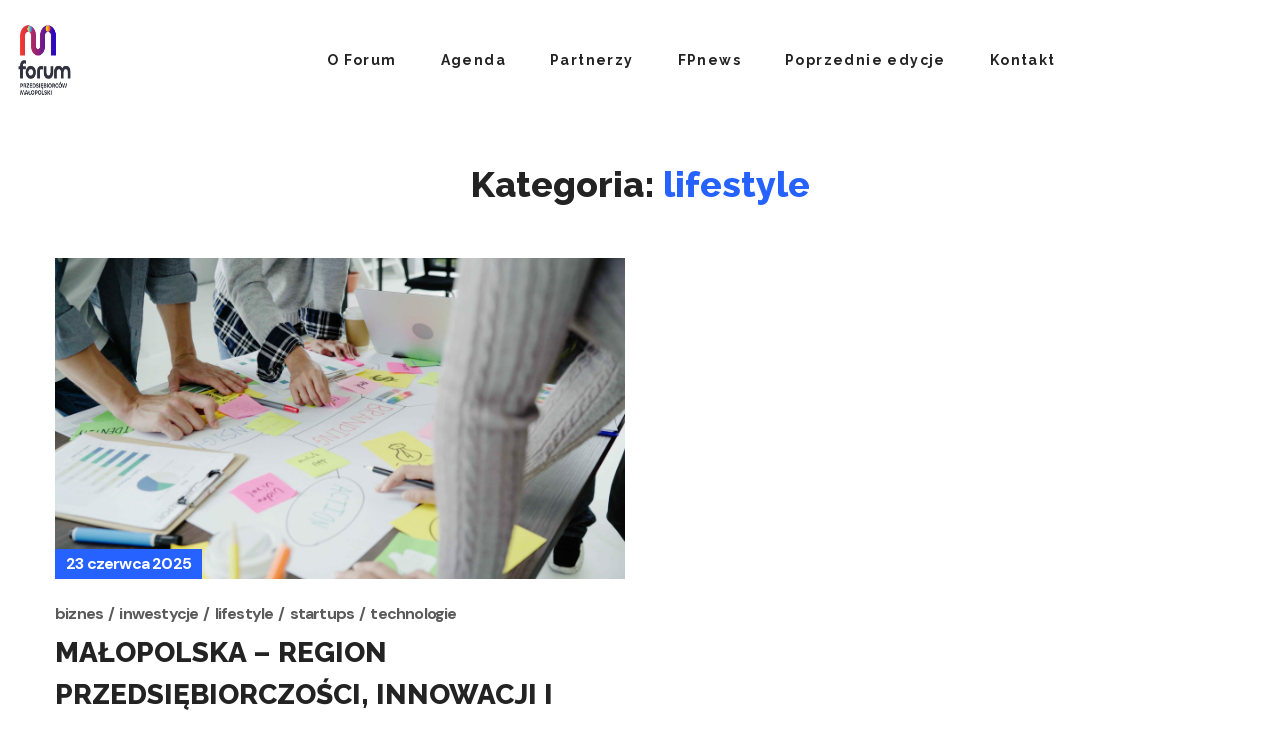

--- FILE ---
content_type: text/html; charset=UTF-8
request_url: https://forumprzedsiebiorcow.pl/category/lifestyle/page/7/
body_size: 11654
content:
<!DOCTYPE html><html lang="pl-PL"><head><meta http-equiv="Content-Type" content="text/html; charset=UTF-8"><meta name="viewport" content="width=device-width, initial-scale=1, maximum-scale=1"><meta http-equiv="X-UA-Compatible" content="IE=Edge"><link media="all" href="https://forumprzedsiebiorcow.pl/wp-content/cache/autoptimize/css/autoptimize_414584adb5697ad32afbc8bbf61dd5b7.css" rel="stylesheet"><link media="only screen and (max-width: 767px)" href="https://forumprzedsiebiorcow.pl/wp-content/cache/autoptimize/css/autoptimize_6fe211f8bb15af76999ce9135805d7af.css" rel="stylesheet"><title>lifestyle &#8211; Strona 7 &#8211; Forum Przedsiębiorców Małopolski</title><meta name='robots' content='max-image-preview:large' /><link rel='dns-prefetch' href='//fonts.googleapis.com' /><link rel='preconnect' href='https://fonts.gstatic.com' crossorigin /><link rel="alternate" type="application/rss+xml" title="Forum Przedsiębiorców Małopolski &raquo; Kanał z wpisami" href="https://forumprzedsiebiorcow.pl/feed/" /><link rel="alternate" type="application/rss+xml" title="Forum Przedsiębiorców Małopolski &raquo; Kanał z komentarzami" href="https://forumprzedsiebiorcow.pl/comments/feed/" /><link rel="alternate" type="application/rss+xml" title="Forum Przedsiębiorców Małopolski &raquo; Kanał z wpisami zaszufladkowanymi do kategorii lifestyle" href="https://forumprzedsiebiorcow.pl/category/lifestyle/feed/" /><link rel='stylesheet' id='elementor-frontend-css' href='https://forumprzedsiebiorcow.pl/wp-content/uploads/elementor/css/custom-frontend.min.css?ver=1763385850' type='text/css' media='all' /><link rel='stylesheet' id='elementor-post-9102-css' href='https://forumprzedsiebiorcow.pl/wp-content/cache/autoptimize/css/autoptimize_single_f1354b71d4f6af26d451494ce8d9b089.css?ver=1763385850' type='text/css' media='all' /><link rel='stylesheet' id='elementor-post-9223-css' href='https://forumprzedsiebiorcow.pl/wp-content/cache/autoptimize/css/autoptimize_single_6a3e97713f2dc8ecb7f1b9e6df92f9bd.css?ver=1763385850' type='text/css' media='all' /><link rel="preload" as="style" href="https://fonts.googleapis.com/css?family=DM%20Sans:400,500,400,500,600,700%7CRaleway:800,700,400,500,600,700,800&#038;display=swap&#038;ver=1757584445" /><link rel="stylesheet" href="https://fonts.googleapis.com/css?family=DM%20Sans:400,500,400,500,600,700%7CRaleway:800,700,400,500,600,700,800&#038;display=swap&#038;ver=1757584445" media="print" onload="this.media='all'"><noscript><link rel="stylesheet" href="https://fonts.googleapis.com/css?family=DM%20Sans:400,500,400,500,600,700%7CRaleway:800,700,400,500,600,700,800&#038;display=swap&#038;ver=1757584445" /></noscript><link rel='stylesheet' id='google-fonts-1-css' href='https://fonts.googleapis.com/css?family=Raleway%3A100%2C100italic%2C200%2C200italic%2C300%2C300italic%2C400%2C400italic%2C500%2C500italic%2C600%2C600italic%2C700%2C700italic%2C800%2C800italic%2C900%2C900italic%7CDM+Sans%3A100%2C100italic%2C200%2C200italic%2C300%2C300italic%2C400%2C400italic%2C500%2C500italic%2C600%2C600italic%2C700%2C700italic%2C800%2C800italic%2C900%2C900italic&#038;display=swap&#038;subset=latin-ext&#038;ver=6.9' type='text/css' media='all' /><link rel="preconnect" href="https://fonts.gstatic.com/" crossorigin><script type="text/javascript" src="https://forumprzedsiebiorcow.pl/wp-includes/js/jquery/jquery.min.js?ver=3.7.1" id="jquery-core-js"></script> <script type="text/javascript" id="2code-schedule-script-js-extra">var settings = {"locale":"pl_PL","imageType":null,"dateFormat":null,"timeFormat":null,"dayFormat":null};
//# sourceURL=2code-schedule-script-js-extra</script> <script type="text/javascript" id="jquery-ui-datepicker-js-after">jQuery(function(jQuery){jQuery.datepicker.setDefaults({"closeText":"Zamknij","currentText":"Dzisiaj","monthNames":["stycze\u0144","luty","marzec","kwiecie\u0144","maj","czerwiec","lipiec","sierpie\u0144","wrzesie\u0144","pa\u017adziernik","listopad","grudzie\u0144"],"monthNamesShort":["sty","lut","mar","kwi","maj","cze","lip","sie","wrz","pa\u017a","lis","gru"],"nextText":"Nast\u0119pny","prevText":"Poprzedni","dayNames":["niedziela","poniedzia\u0142ek","wtorek","\u015broda","czwartek","pi\u0105tek","sobota"],"dayNamesShort":["niedz.","pon.","wt.","\u015br.","czw.","pt.","sob."],"dayNamesMin":["N","P","W","\u015a","C","P","S"],"dateFormat":"d MM yy","firstDay":1,"isRTL":false});});
//# sourceURL=jquery-ui-datepicker-js-after</script> <script type="text/javascript" id="events-manager-js-extra">var EM = {"ajaxurl":"https://forumprzedsiebiorcow.pl/wp-admin/admin-ajax.php","locationajaxurl":"https://forumprzedsiebiorcow.pl/wp-admin/admin-ajax.php?action=locations_search","firstDay":"1","locale":"pl","dateFormat":"yy-mm-dd","ui_css":"https://forumprzedsiebiorcow.pl/wp-content/plugins/events-manager/includes/css/jquery-ui/build.min.css","show24hours":"1","is_ssl":"1","autocomplete_limit":"10","calendar":{"breakpoints":{"small":560,"medium":908,"large":false},"month_format":"M Y"},"phone":"","datepicker":{"format":"Y-m-d","locale":"pl"},"search":{"breakpoints":{"small":650,"medium":850,"full":false}},"url":"https://forumprzedsiebiorcow.pl/wp-content/plugins/events-manager","assets":{"input.em-uploader":{"js":{"em-uploader":{"url":"https://forumprzedsiebiorcow.pl/wp-content/plugins/events-manager/includes/js/em-uploader.js?v=7.2.3.1","event":"em_uploader_ready"}}},".em-event-editor":{"js":{"event-editor":{"url":"https://forumprzedsiebiorcow.pl/wp-content/plugins/events-manager/includes/js/events-manager-event-editor.js?v=7.2.3.1","event":"em_event_editor_ready"}},"css":{"event-editor":"https://forumprzedsiebiorcow.pl/wp-content/plugins/events-manager/includes/css/events-manager-event-editor.min.css?v=7.2.3.1"}},".em-recurrence-sets, .em-timezone":{"js":{"luxon":{"url":"luxon/luxon.js?v=7.2.3.1","event":"em_luxon_ready"}}},".em-booking-form, #em-booking-form, .em-booking-recurring, .em-event-booking-form":{"js":{"em-bookings":{"url":"https://forumprzedsiebiorcow.pl/wp-content/plugins/events-manager/includes/js/bookingsform.js?v=7.2.3.1","event":"em_booking_form_js_loaded"}}},"#em-opt-archetypes":{"js":{"archetypes":"https://forumprzedsiebiorcow.pl/wp-content/plugins/events-manager/includes/js/admin-archetype-editor.js?v=7.2.3.1","archetypes_ms":"https://forumprzedsiebiorcow.pl/wp-content/plugins/events-manager/includes/js/admin-archetypes.js?v=7.2.3.1","qs":"qs/qs.js?v=7.2.3.1"}}},"cached":"","bookingInProgress":"Prosz\u0119 czeka\u0107, rezerwacja jest wysy\u0142ana. ","tickets_save":"Zapisz bilet.","bookingajaxurl":"https://forumprzedsiebiorcow.pl/wp-admin/admin-ajax.php","bookings_export_save":"Eksportuj rezerwacje","bookings_settings_save":"Zapisz ustawienia","booking_delete":"Czy na pewno chcesz usun\u0105\u0107?","booking_offset":"30","bookings":{"submit_button":{"text":{"default":"Potwierd\u017a rezerwacj\u0119","free":"Potwierd\u017a rezerwacj\u0119","payment":"Potwierd\u017a rezerwacj\u0119 - %s","processing":"Przetwarzanie\u2026"}},"update_listener":""},"bb_full":"Wyprzedane","bb_book":"Rezerwuj teraz","bb_booking":"Rezerwuj\u0119...","bb_booked":"Rezerwacja wys\u0142ana","bb_error":"Rezerwacja - b\u0142\u0105d. Spr\u00f3bowa\u0107 ponownie?","bb_cancel":"Anuluj","bb_canceling":"Anulowanie...","bb_cancelled":"Anulowano","bb_cancel_error":"Rezygnacja - b\u0142\u0105d. Spr\u00f3bowa\u0107 ponownie?","txt_search":"Szukaj","txt_searching":"Szukam\u2026","txt_loading":"Wczytywanie\u2026"};
//# sourceURL=events-manager-js-extra</script> <script type="text/javascript" id="wc-add-to-cart-js-extra">var wc_add_to_cart_params = {"ajax_url":"/wp-admin/admin-ajax.php","wc_ajax_url":"/?wc-ajax=%%endpoint%%","i18n_view_cart":"Zobacz koszyk","cart_url":"https://forumprzedsiebiorcow.pl/koszyk/","is_cart":"","cart_redirect_after_add":"no"};
//# sourceURL=wc-add-to-cart-js-extra</script> <script type="text/javascript" id="woocommerce-js-extra">var woocommerce_params = {"ajax_url":"/wp-admin/admin-ajax.php","wc_ajax_url":"/?wc-ajax=%%endpoint%%","i18n_password_show":"Poka\u017c has\u0142o","i18n_password_hide":"Ukryj has\u0142o"};
//# sourceURL=woocommerce-js-extra</script> <link rel="https://api.w.org/" href="https://forumprzedsiebiorcow.pl/wp-json/" /><link rel="alternate" title="JSON" type="application/json" href="https://forumprzedsiebiorcow.pl/wp-json/wp/v2/categories/14" /><link rel="EditURI" type="application/rsd+xml" title="RSD" href="https://forumprzedsiebiorcow.pl/xmlrpc.php?rsd" /><meta name="generator" content="WordPress 6.9" /><meta name="generator" content="WooCommerce 10.4.3" /><meta name="cdp-version" content="1.5.0" />  <script async src="https://www.googletagmanager.com/gtag/js?id=G-NZFW6SD3BG"></script> <script>window.dataLayer = window.dataLayer || [];
			function gtag(){dataLayer.push(arguments);}
			gtag('js', new Date());
			gtag('config', 'G-NZFW6SD3BG');</script> <script type="text/javascript">window.gdprAppliesGlobally=true;(function(){function a(e){if(!window.frames[e]){if(document.body&&document.body.firstChild){var t=document.body;var n=document.createElement("iframe");n.style.display="none";n.name=e;n.title=e;t.insertBefore(n,t.firstChild)}
else{setTimeout(function(){a(e)},5)}}}function e(n,r,o,c,s){function e(e,t,n,a){if(typeof n!=="function"){return}if(!window[r]){window[r]=[]}var i=false;if(s){i=s(e,t,n)}if(!i){window[r].push({command:e,parameter:t,callback:n,version:a})}}e.stub=true;function t(a){if(!window[n]||window[n].stub!==true){return}if(!a.data){return}
var i=typeof a.data==="string";var e;try{e=i?JSON.parse(a.data):a.data}catch(t){return}if(e[o]){var r=e[o];window[n](r.command,r.parameter,function(e,t){var n={};n[c]={returnValue:e,success:t,callId:r.callId};a.source.postMessage(i?JSON.stringify(n):n,"*")},r.version)}}
if(typeof window[n]!=="function"){window[n]=e;if(window.addEventListener){window.addEventListener("message",t,false)}else{window.attachEvent("onmessage",t)}}}e("__tcfapi","__tcfapiBuffer","__tcfapiCall","__tcfapiReturn");a("__tcfapiLocator");(function(e){
  var t=document.createElement("script");t.id="spcloader";t.type="text/javascript";t.async=true;t.src="https://sdk.privacy-center.org/"+e+"/loader.js?target="+document.location.hostname;t.charset="utf-8";var n=document.getElementsByTagName("script")[0];n.parentNode.insertBefore(t,n)})("d715c6cc-9594-4f76-b845-2556d88dfee3")})();</script> <noscript><style>.woocommerce-product-gallery{ opacity: 1 !important; }</style></noscript><meta name="generator" content="Elementor 3.25.11; features: e_font_icon_svg, additional_custom_breakpoints, e_optimized_control_loading; settings: css_print_method-external, google_font-enabled, font_display-swap"><meta name="bmi-version" content="2.0.0" /> <script defer type="text/javascript" id="bmip-js-inline-remove-js">function objectToQueryString(obj){
          return Object.keys(obj).map(key => key + '=' + obj[key]).join('&');
        }

        function globalBMIKeepAlive() {
          let xhr = new XMLHttpRequest();
          let data = { action: "bmip_keepalive", token: "bmip", f: "refresh" };
          let url = 'https://forumprzedsiebiorcow.pl/wp-admin/admin-ajax.php' + '?' + objectToQueryString(data);
          xhr.open('POST', url, true);
          xhr.setRequestHeader("X-Requested-With", "XMLHttpRequest");
          xhr.onreadystatechange = function () {
            if (xhr.readyState === 4) {
              let response;
              if (response = JSON.parse(xhr.responseText)) {
                if (typeof response.status != 'undefined' && response.status === 'success') {
                  //setTimeout(globalBMIKeepAlive, 3000);
                } else {
                  //setTimeout(globalBMIKeepAlive, 20000);
                }
              }
            }
          };

          xhr.send(JSON.stringify(data));
        }

        document.querySelector('#bmip-js-inline-remove-js').remove();</script> <link rel="icon" href="https://forumprzedsiebiorcow.pl/wp-content/uploads/2025/04/cropped-forum-przedsiebiorcow-rgb-32x32.png" sizes="32x32" /><link rel="icon" href="https://forumprzedsiebiorcow.pl/wp-content/uploads/2025/04/cropped-forum-przedsiebiorcow-rgb-192x192.png" sizes="192x192" /><link rel="apple-touch-icon" href="https://forumprzedsiebiorcow.pl/wp-content/uploads/2025/04/cropped-forum-przedsiebiorcow-rgb-180x180.png" /><meta name="msapplication-TileImage" content="https://forumprzedsiebiorcow.pl/wp-content/uploads/2025/04/cropped-forum-przedsiebiorcow-rgb-270x270.png" /> <script></script> <link rel='stylesheet' id='dashicons-css' href='https://forumprzedsiebiorcow.pl/wp-includes/css/dashicons.min.css?ver=6.9' type='text/css' media='all' /></head><body
 class="archive paged category category-lifestyle category-14 wp-custom-logo paged-7 category-paged-7 wp-theme-itconf theme-itconf woocommerce-no-js wgl-style-input wgl-style-events elementor-default elementor-kit-9102" style="--body-background-color: #FFFFFF;"    data-mobile-width="1200"><header class="wgl-theme-header"><div class="wgl-site-header mobile_header_custom"><div class="container-wrapper"><div data-elementor-type="wp-post" data-elementor-id="9223" class="elementor elementor-9223"><section class="elementor-section elementor-top-section elementor-element elementor-element-b237a22 elementor-section-content-middle elementor-section-boxed elementor-section-height-default elementor-section-height-default" data-id="b237a22" data-element_type="section" data-settings="{&quot;background_background&quot;:&quot;classic&quot;}"><div class="elementor-container elementor-column-gap-default"><div class="elementor-column elementor-col-50 elementor-top-column elementor-element elementor-element-67075c6" data-id="67075c6" data-element_type="column"><div class="elementor-widget-wrap elementor-element-populated"><div class="elementor-element elementor-element-859df5e elementor-widget__width-initial elementor-widget elementor-widget-wgl-header-logo" data-id="859df5e" data-element_type="widget" data-widget_type="wgl-header-logo.default"><div class="elementor-widget-container"><div class="wgl-logotype-container default_logo"><a href="https://forumprzedsiebiorcow.pl/"><img class="default_logo" src="https://forumprzedsiebiorcow.pl/wp-content/uploads/2025/04/forum-przedsiebiorcow-rgb.png" alt="logotype" style="height: 90px;"></a></div></div></div></div></div><div class="elementor-column elementor-col-50 elementor-top-column elementor-element elementor-element-9fc31c0" data-id="9fc31c0" data-element_type="column"><div class="elementor-widget-wrap elementor-element-populated"><div class="elementor-element elementor-element-c478412 elementor-widget elementor-widget-wgl-menu" data-id="c478412" data-element_type="widget" data-widget_type="wgl-menu.default"><div class="elementor-widget-container"><nav class="primary-nav"><ul id="menu-menu-glowne-23" class="menu"><li id="menu-item-13601" class="menu-item menu-item-type-custom menu-item-object-custom menu-item-home menu-item-13601"><a href="https://forumprzedsiebiorcow.pl/#forum%20to"><span class="item_wrapper_text"><span class="item_text">O Forum</span><span class="menu-item_dots"></span></span><i class="menu-item__plus"></i></a></li><li id="menu-item-13602" class="menu-item menu-item-type-custom menu-item-object-custom menu-item-home menu-item-13602"><a href="https://forumprzedsiebiorcow.pl/#agenda21"><span class="item_wrapper_text"><span class="item_text">Agenda</span><span class="menu-item_dots"></span></span><i class="menu-item__plus"></i></a></li><li id="menu-item-13603" class="menu-item menu-item-type-custom menu-item-object-custom menu-item-home menu-item-13603"><a href="https://forumprzedsiebiorcow.pl/#partnerzy"><span class="item_wrapper_text"><span class="item_text">Partnerzy</span><span class="menu-item_dots"></span></span><i class="menu-item__plus"></i></a></li><li id="menu-item-13604" class="menu-item menu-item-type-custom menu-item-object-custom menu-item-home menu-item-13604"><a href="https://forumprzedsiebiorcow.pl/#FP%20news"><span class="item_wrapper_text"><span class="item_text">FPnews</span><span class="menu-item_dots"></span></span><i class="menu-item__plus"></i></a></li><li id="menu-item-13605" class="menu-item menu-item-type-custom menu-item-object-custom menu-item-home menu-item-13605"><a href="https://forumprzedsiebiorcow.pl/#poprzednie%20edycje"><span class="item_wrapper_text"><span class="item_text">Poprzednie edycje</span><span class="menu-item_dots"></span></span><i class="menu-item__plus"></i></a></li><li id="menu-item-13606" class="menu-item menu-item-type-custom menu-item-object-custom menu-item-home menu-item-13606"><a href="https://forumprzedsiebiorcow.pl/#kontakt"><span class="item_wrapper_text"><span class="item_text">Kontakt</span><span class="menu-item_dots"></span></span><i class="menu-item__plus"></i></a></li></ul></nav><div class="mobile-hamburger-toggle"><div class="hamburger-box"><div class="hamburger-inner"></div></div></div></div></div></div></div></div></section></div></div></div><div class='wgl-sticky-header wgl-sticky-element' data-style="standard"><div class="container-wrapper"><div data-elementor-type="wp-post" data-elementor-id="9223" class="elementor elementor-9223"><section class="elementor-section elementor-top-section elementor-element elementor-element-b237a22 elementor-section-content-middle elementor-section-boxed elementor-section-height-default elementor-section-height-default" data-id="b237a22" data-element_type="section" data-settings="{&quot;background_background&quot;:&quot;classic&quot;}"><div class="elementor-container elementor-column-gap-default"><div class="elementor-column elementor-col-50 elementor-top-column elementor-element elementor-element-67075c6" data-id="67075c6" data-element_type="column"><div class="elementor-widget-wrap elementor-element-populated"><div class="elementor-element elementor-element-859df5e elementor-widget__width-initial elementor-widget elementor-widget-wgl-header-logo" data-id="859df5e" data-element_type="widget" data-widget_type="wgl-header-logo.default"><div class="elementor-widget-container"><div class="wgl-logotype-container default_logo"><a href="https://forumprzedsiebiorcow.pl/"><img class="default_logo" src="https://forumprzedsiebiorcow.pl/wp-content/uploads/2025/04/forum-przedsiebiorcow-rgb.png" alt="logotype" style="height: 90px;"></a></div></div></div></div></div><div class="elementor-column elementor-col-50 elementor-top-column elementor-element elementor-element-9fc31c0" data-id="9fc31c0" data-element_type="column"><div class="elementor-widget-wrap elementor-element-populated"><div class="elementor-element elementor-element-c478412 elementor-widget elementor-widget-wgl-menu" data-id="c478412" data-element_type="widget" data-widget_type="wgl-menu.default"><div class="elementor-widget-container"><nav class="primary-nav"><ul id="menu-menu-glowne-24" class="menu"><li class="menu-item menu-item-type-custom menu-item-object-custom menu-item-home menu-item-13601"><a href="https://forumprzedsiebiorcow.pl/#forum%20to"><span class="item_wrapper_text"><span class="item_text">O Forum</span><span class="menu-item_dots"></span></span><i class="menu-item__plus"></i></a></li><li class="menu-item menu-item-type-custom menu-item-object-custom menu-item-home menu-item-13602"><a href="https://forumprzedsiebiorcow.pl/#agenda21"><span class="item_wrapper_text"><span class="item_text">Agenda</span><span class="menu-item_dots"></span></span><i class="menu-item__plus"></i></a></li><li class="menu-item menu-item-type-custom menu-item-object-custom menu-item-home menu-item-13603"><a href="https://forumprzedsiebiorcow.pl/#partnerzy"><span class="item_wrapper_text"><span class="item_text">Partnerzy</span><span class="menu-item_dots"></span></span><i class="menu-item__plus"></i></a></li><li class="menu-item menu-item-type-custom menu-item-object-custom menu-item-home menu-item-13604"><a href="https://forumprzedsiebiorcow.pl/#FP%20news"><span class="item_wrapper_text"><span class="item_text">FPnews</span><span class="menu-item_dots"></span></span><i class="menu-item__plus"></i></a></li><li class="menu-item menu-item-type-custom menu-item-object-custom menu-item-home menu-item-13605"><a href="https://forumprzedsiebiorcow.pl/#poprzednie%20edycje"><span class="item_wrapper_text"><span class="item_text">Poprzednie edycje</span><span class="menu-item_dots"></span></span><i class="menu-item__plus"></i></a></li><li class="menu-item menu-item-type-custom menu-item-object-custom menu-item-home menu-item-13606"><a href="https://forumprzedsiebiorcow.pl/#kontakt"><span class="item_wrapper_text"><span class="item_text">Kontakt</span><span class="menu-item_dots"></span></span><i class="menu-item__plus"></i></a></li></ul></nav><div class="mobile-hamburger-toggle"><div class="hamburger-box"><div class="hamburger-inner"></div></div></div></div></div></div></div></div></section></div></div></div><div class='wgl-mobile-header' style="--mobile-header-bg-color: rgba(35,35,35,0); --mobile-header-color: #000000;--mobile-header-border-color: rgba(131,131,131,0.2); "><div class='container-wrapper'><div class="wgl-header-row wgl-header-row-section"><div class="wgl-container"><div class="wgl-header-row_wrapper"><div class='position_left header_side'><div class="header_area_container"><nav class="primary-nav" ><ul id="menu-menu-glowne-25" class="menu"><li class="menu-item menu-item-type-custom menu-item-object-custom menu-item-home menu-item-13601"><a href="https://forumprzedsiebiorcow.pl/#forum%20to"><span class="item_wrapper_text"><span class="item_text">O Forum</span><span class="menu-item_dots"></span></span><i class="menu-item__plus"></i></a></li><li class="menu-item menu-item-type-custom menu-item-object-custom menu-item-home menu-item-13602"><a href="https://forumprzedsiebiorcow.pl/#agenda21"><span class="item_wrapper_text"><span class="item_text">Agenda</span><span class="menu-item_dots"></span></span><i class="menu-item__plus"></i></a></li><li class="menu-item menu-item-type-custom menu-item-object-custom menu-item-home menu-item-13603"><a href="https://forumprzedsiebiorcow.pl/#partnerzy"><span class="item_wrapper_text"><span class="item_text">Partnerzy</span><span class="menu-item_dots"></span></span><i class="menu-item__plus"></i></a></li><li class="menu-item menu-item-type-custom menu-item-object-custom menu-item-home menu-item-13604"><a href="https://forumprzedsiebiorcow.pl/#FP%20news"><span class="item_wrapper_text"><span class="item_text">FPnews</span><span class="menu-item_dots"></span></span><i class="menu-item__plus"></i></a></li><li class="menu-item menu-item-type-custom menu-item-object-custom menu-item-home menu-item-13605"><a href="https://forumprzedsiebiorcow.pl/#poprzednie%20edycje"><span class="item_wrapper_text"><span class="item_text">Poprzednie edycje</span><span class="menu-item_dots"></span></span><i class="menu-item__plus"></i></a></li><li class="menu-item menu-item-type-custom menu-item-object-custom menu-item-home menu-item-13606"><a href="https://forumprzedsiebiorcow.pl/#kontakt"><span class="item_wrapper_text"><span class="item_text">Kontakt</span><span class="menu-item_dots"></span></span><i class="menu-item__plus"></i></a></li></ul></nav><div class="hamburger-box"><div class="hamburger-inner"><span></span><span></span><span></span></div></div></div></div><div class='position_center header_side'><div class="header_area_container"><div class="wgl-logotype-container logo-mobile"><a href="https://forumprzedsiebiorcow.pl/"><img class="logo-mobile" src="https://forumprzedsiebiorcow.pl/wp-content/uploads/2025/04/forum-przedsiebiorcow-rgb.png" alt="logotype" style="height: 46px;"></a></div></div></div><div class='position_right header_side'><div class="header_area_container"><div class="wgl-mini-cart_wrapper"><div class="mini-cart woocommerce"><a id="itconf_woo_696aacf0e933e" class="wgl-cart woo_icon elementor-cart" role="button" title="Click to open Shopping Cart"><span class="woo_mini-count flaticon flaticon-bag"></span></a></div></div></div></div></div></div></div><div class='mobile_nav_wrapper' data-mobile-width='1200'><div class="container-wrapper"><div class="wgl-menu_overlay"></div><div class="wgl-menu_outer menu-position_left"><div class="wgl-menu-outer_header"><div class="mobile-hamburger-close"><div class="hamburger-box"><div class="hamburger-inner"><span></span><span></span><span></span></div></div></div></div><div class="wgl-menu-outer_content"><div class="wgl-logotype-container logo-menu"><a href="https://forumprzedsiebiorcow.pl/"><img class="logo-menu" src="https://forumprzedsiebiorcow.pl/wp-content/uploads/2025/04/forum-przedsiebiorcow-rgb.png" alt="logotype" style="height: 46px;"></a></div><nav class="primary-nav"><ul id="menu-menu-glowne-26" class="menu"><li class="menu-item menu-item-type-custom menu-item-object-custom menu-item-home menu-item-13601"><a href="https://forumprzedsiebiorcow.pl/#forum%20to"><span class="item_wrapper_text"><span class="item_text">O Forum</span><span class="menu-item_dots"></span></span><i class="menu-item__plus"></i></a></li><li class="menu-item menu-item-type-custom menu-item-object-custom menu-item-home menu-item-13602"><a href="https://forumprzedsiebiorcow.pl/#agenda21"><span class="item_wrapper_text"><span class="item_text">Agenda</span><span class="menu-item_dots"></span></span><i class="menu-item__plus"></i></a></li><li class="menu-item menu-item-type-custom menu-item-object-custom menu-item-home menu-item-13603"><a href="https://forumprzedsiebiorcow.pl/#partnerzy"><span class="item_wrapper_text"><span class="item_text">Partnerzy</span><span class="menu-item_dots"></span></span><i class="menu-item__plus"></i></a></li><li class="menu-item menu-item-type-custom menu-item-object-custom menu-item-home menu-item-13604"><a href="https://forumprzedsiebiorcow.pl/#FP%20news"><span class="item_wrapper_text"><span class="item_text">FPnews</span><span class="menu-item_dots"></span></span><i class="menu-item__plus"></i></a></li><li class="menu-item menu-item-type-custom menu-item-object-custom menu-item-home menu-item-13605"><a href="https://forumprzedsiebiorcow.pl/#poprzednie%20edycje"><span class="item_wrapper_text"><span class="item_text">Poprzednie edycje</span><span class="menu-item_dots"></span></span><i class="menu-item__plus"></i></a></li><li class="menu-item menu-item-type-custom menu-item-object-custom menu-item-home menu-item-13606"><a href="https://forumprzedsiebiorcow.pl/#kontakt"><span class="item_wrapper_text"><span class="item_text">Kontakt</span><span class="menu-item_dots"></span></span><i class="menu-item__plus"></i></a></li></ul></nav><div class="header_search search_mobile_menu"><div class="header_search-field"><form role="search" method="get" action="https://forumprzedsiebiorcow.pl/" class="search-form"><input required type="text" id="search-form-696aacf0e97d0" class="search-field" placeholder="Search..." value="" name="s"><input class="search-button" type="submit" value="Search"><i class="search__icon flaticon-search"></i></form></div></div></div></div></div></div></div></div><div class="wgl_notices_wrapper"><div class="mini_cart-overlay "></div><div class="wgl-cart-header"><div class="wgl-mini-cart_wrapper"><div class="mini-cart woocommerce"><div class="wgl-woo_mini_cart"><div class="woo_mini_cart"><p class="woocommerce-mini-cart__empty-message">No products in the cart.</p></div></div></div></div></div><div class="woocommerce-notices-wrapper closable"></div></div></header><div class="side-panel_overlay"></div><section id="side-panel" class="side-panel side-panel_position_right"><button class="side-panel_close"><span class="side-panel_close_icon"><span></span><span></span></span></button><div class="side-panel_sidebar"></div></section><main id="main" class="site-main"><div class="wgl-container"><div class="row sidebar_none"><div id="main-content" class="wgl_col-12"><div class="archive__heading"><h4 class="archive__tax_title">Kategoria: <span>lifestyle</span></h4></div><div class="blog-posts blog-posts-list"><div class="container-grid row  blog_columns-2 blog-style-standard"><div class="item wgl_col-6"><div class="blog-post format-video"><div class="blog-post_wrapper"><div class="blog-post_media"><div class="blog-post_media_part video_image"><div class="wgl-video-popup with_image"><div class="videobox_content"><div class="videobox_background"><img src="https://forumprzedsiebiorcow.pl/wp-content/uploads/2025/06/group-casually-dressed-business-people-discussing-ideas-office-scaled-2560x1440.jpg" alt=""></div></div></div></div><span class="post_date">23 czerwca 2025</span></div><div class="blog-post_content"><div class="post_meta-wrap"><div class="meta-data"><span class="post_categories"><span><a  href="https://forumprzedsiebiorcow.pl/category/biznes-2/" >biznes</a></span><span><a  href="https://forumprzedsiebiorcow.pl/category/inwestycje/" >inwestycje</a></span><span><a  href="https://forumprzedsiebiorcow.pl/category/lifestyle/" >lifestyle</a></span><span><a  href="https://forumprzedsiebiorcow.pl/category/startups/" >startups</a></span><span><a  href="https://forumprzedsiebiorcow.pl/category/technologie/" >technologie</a></span></span></div></div><h3 class="blog-post_title"><a href="https://forumprzedsiebiorcow.pl/centrum-business-in-malopolska-2/">Małopolska – region przedsiębiorczości, innowacji i realnego wsparcia dla firm</a></h3><div class="blog-post_text">Małopolska od lat uchodzi za jeden z najbardziej dynamicznych i innowacyjnych regionów w Polsce.</div><div class="clear"></div><div class="blog-post_footer"><div class="read-more-wrap"> <a href="https://forumprzedsiebiorcow.pl/centrum-business-in-malopolska-2/" class="button-read-more "><span>read more</span> </a></div><div class="post_meta-wrap"></div></div></div></div></div></div></div></div><ul class="wgl-pagination"><li class='page'><a class="prev page-numbers" href="https://forumprzedsiebiorcow.pl/category/lifestyle/page/6/"><i class="wgl_pagination_prev flaticon flaticon-right"></i></a></li><li class='page'><a class="page-numbers" href="https://forumprzedsiebiorcow.pl/category/lifestyle/page/1/">1</a></li><li class='page'><span class="page-numbers dots">&hellip;</span></li><li class='page'><a class="page-numbers" href="https://forumprzedsiebiorcow.pl/category/lifestyle/page/5/">5</a></li><li class='page'><a class="page-numbers" href="https://forumprzedsiebiorcow.pl/category/lifestyle/page/6/">6</a></li><li class='page'><span aria-current="page" class="page-numbers current">7</span></li><li class='page'><a class="page-numbers" href="https://forumprzedsiebiorcow.pl/category/lifestyle/page/8/">8</a></li><li class='page'><a class="page-numbers" href="https://forumprzedsiebiorcow.pl/category/lifestyle/page/9/">9</a></li><li class='page'><span class="page-numbers dots">&hellip;</span></li><li class='page'><a class="page-numbers" href="https://forumprzedsiebiorcow.pl/category/lifestyle/page/23/">23</a></li><li class='page'><a class="next page-numbers" href="https://forumprzedsiebiorcow.pl/category/lifestyle/page/8/"><i class="wgl_pagination_next flaticon flaticon-right"></i></a></li></ul></div></div></div></main><footer class="footer clearfix" id="footer"></footer><div id="scroll_up" class="scroll_up-icon"><i class="flaticon flaticon-right-arrow"></i></div><script type='text/javascript'>var rtb_pickadate = {"date_format":"mmmm d, yyyy","time_format":"h:i A","disable_dates":[],"schedule_open":null,"schedule_closed":null,"multiple_locations_enabled":false,"early_bookings":null,"late_bookings":null,"enable_max_reservations":null,"max_people":null,"enable_tables":null,"date_onload":null,"time_interval":"30","first_day":null,"allow_past":false,"date_today_label":"Today","date_clear_label":"Clear","date_close_label":"Close","time_clear_label":"Clear"}</script> <script type="speculationrules">{"prefetch":[{"source":"document","where":{"and":[{"href_matches":"/*"},{"not":{"href_matches":["/wp-*.php","/wp-admin/*","/wp-content/uploads/*","/wp-content/*","/wp-content/plugins/*","/wp-content/themes/itconf/*","/*\\?(.+)"]}},{"not":{"selector_matches":"a[rel~=\"nofollow\"]"}},{"not":{"selector_matches":".no-prefetch, .no-prefetch a"}}]},"eagerness":"conservative"}]}</script> <script type="text/javascript">(function() {
				let targetObjectName = 'EM';
				if ( typeof window[targetObjectName] === 'object' && window[targetObjectName] !== null ) {
					Object.assign( window[targetObjectName], []);
				} else {
					console.warn( 'Could not merge extra data: window.' + targetObjectName + ' not found or not an object.' );
				}
			})();</script> <script type='text/javascript'>const lazyloadRunObserver = () => {
					const lazyloadBackgrounds = document.querySelectorAll( `.e-con.e-parent:not(.e-lazyloaded)` );
					const lazyloadBackgroundObserver = new IntersectionObserver( ( entries ) => {
						entries.forEach( ( entry ) => {
							if ( entry.isIntersecting ) {
								let lazyloadBackground = entry.target;
								if( lazyloadBackground ) {
									lazyloadBackground.classList.add( 'e-lazyloaded' );
								}
								lazyloadBackgroundObserver.unobserve( entry.target );
							}
						});
					}, { rootMargin: '200px 0px 200px 0px' } );
					lazyloadBackgrounds.forEach( ( lazyloadBackground ) => {
						lazyloadBackgroundObserver.observe( lazyloadBackground );
					} );
				};
				const events = [
					'DOMContentLoaded',
					'elementor/lazyload/observe',
				];
				events.forEach( ( event ) => {
					document.addEventListener( event, lazyloadRunObserver );
				} );</script> <script id="tmpl-rwmb-media-item" type="text/html"><input type="hidden" name="{{{ data.controller.fieldName }}}" value="{{{ data.id }}}" class="rwmb-media-input">
	<div class="rwmb-media-preview attachment-preview">
		<div class="rwmb-media-content thumbnail">
			<div class="centered">
				<# if ( 'image' === data.type && data.sizes ) { #>
					<# if ( data.sizes.thumbnail ) { #>
						<img src="{{{ data.sizes.thumbnail.url }}}">
					<# } else { #>
						<img src="{{{ data.sizes.full.url }}}">
					<# } #>
				<# } else { #>
					<# if ( data.image && data.image.src && data.image.src !== data.icon ) { #>
						<img src="{{ data.image.src }}" />
					<# } else { #>
						<img src="{{ data.icon }}" />
					<# } #>
				<# } #>
			</div>
		</div>
	</div>
	<div class="rwmb-media-info">
		<a href="{{{ data.url }}}" class="rwmb-media-title" target="_blank">
			<# if( data.title ) { #>
				{{{ data.title }}}
			<# } else { #>
				{{{ i18nRwmbMedia.noTitle }}}
			<# } #>
		</a>
		<p class="rwmb-media-name">{{{ data.filename }}}</p>
		<p class="rwmb-media-actions">
			<a class="rwmb-edit-media" title="{{{ i18nRwmbMedia.edit }}}" href="{{{ data.editLink }}}" target="_blank">
				<span class="dashicons dashicons-edit"></span>{{{ i18nRwmbMedia.edit }}}
			</a>
			<a href="#" class="rwmb-remove-media" title="{{{ i18nRwmbMedia.remove }}}">
				<span class="dashicons dashicons-no-alt"></span>{{{ i18nRwmbMedia.remove }}}
			</a>
		</p>
	</div></script> <script id="tmpl-rwmb-media-status" type="text/html"><# if ( data.maxFiles > 0 ) { #>
		{{{ data.length }}}/{{{ data.maxFiles }}}
		<# if ( 1 < data.maxFiles ) { #>{{{ i18nRwmbMedia.multiple }}}<# } else {#>{{{ i18nRwmbMedia.single }}}<# } #>
	<# } #></script> <script id="tmpl-rwmb-media-button" type="text/html"><a class="button">{{{ data.text }}}</a></script> <script id="tmpl-rwmb-image-item" type="text/html"><input type="hidden" name="{{{ data.controller.fieldName }}}" value="{{{ data.id }}}" class="rwmb-media-input">
	<div class="attachment-preview">
		<div class="thumbnail">
			<div class="centered">
				<# if ( 'image' === data.type && data.sizes ) { #>
					<# if ( data.sizes[data.controller.imageSize] ) { #>
						<img src="{{{ data.sizes[data.controller.imageSize].url }}}">
					<# } else { #>
						<img src="{{{ data.sizes.full.url }}}">
					<# } #>
				<# } else { #>
					<# if ( data.image && data.image.src && data.image.src !== data.icon ) { #>
						<img src="{{ data.image.src }}" />
					<# } else { #>
						<img src="{{ data.icon }}" />
					<# } #>
				<# } #>
			</div>
		</div>
	</div>
	<div class="rwmb-image-overlay"></div>
	<div class="rwmb-image-actions">
		<a class="rwmb-image-edit rwmb-edit-media" title="{{{ i18nRwmbMedia.edit }}}" href="{{{ data.editLink }}}" target="_blank">
			<span class="dashicons dashicons-edit"></span>
		</a>
		<a href="#" class="rwmb-image-delete rwmb-remove-media" title="{{{ i18nRwmbMedia.remove }}}">
			<span class="dashicons dashicons-no-alt"></span>
		</a>
	</div></script> <script type='text/javascript'>(function () {
			var c = document.body.className;
			c = c.replace(/woocommerce-no-js/, 'woocommerce-js');
			document.body.className = c;
		})();</script> <script type="text/javascript" id="cf7pap-front-js-extra">var CF7PE_ajax_object = {"ajax_url":"https://forumprzedsiebiorcow.pl/wp-admin/admin-ajax.php","nonce":"4df840d288","success_return_url":"","cancel_return_url":"","form_id":"0"};
//# sourceURL=cf7pap-front-js-extra</script> <script type="text/javascript" src="https://forumprzedsiebiorcow.pl/wp-includes/js/dist/hooks.min.js?ver=dd5603f07f9220ed27f1" id="wp-hooks-js"></script> <script type="text/javascript" src="https://forumprzedsiebiorcow.pl/wp-includes/js/dist/i18n.min.js?ver=c26c3dc7bed366793375" id="wp-i18n-js"></script> <script type="text/javascript" id="wp-i18n-js-after">wp.i18n.setLocaleData( { 'text direction\u0004ltr': [ 'ltr' ] } );
//# sourceURL=wp-i18n-js-after</script> <script type="text/javascript" id="contact-form-7-js-translations">( function( domain, translations ) {
	var localeData = translations.locale_data[ domain ] || translations.locale_data.messages;
	localeData[""].domain = domain;
	wp.i18n.setLocaleData( localeData, domain );
} )( "contact-form-7", {"translation-revision-date":"2025-12-11 12:03:49+0000","generator":"GlotPress\/4.0.3","domain":"messages","locale_data":{"messages":{"":{"domain":"messages","plural-forms":"nplurals=3; plural=(n == 1) ? 0 : ((n % 10 >= 2 && n % 10 <= 4 && (n % 100 < 12 || n % 100 > 14)) ? 1 : 2);","lang":"pl"},"This contact form is placed in the wrong place.":["Ten formularz kontaktowy zosta\u0142 umieszczony w niew\u0142a\u015bciwym miejscu."],"Error:":["B\u0142\u0105d:"]}},"comment":{"reference":"includes\/js\/index.js"}} );
//# sourceURL=contact-form-7-js-translations</script> <script type="text/javascript" id="contact-form-7-js-before">var wpcf7 = {
    "api": {
        "root": "https:\/\/forumprzedsiebiorcow.pl\/wp-json\/",
        "namespace": "contact-form-7\/v1"
    }
};
//# sourceURL=contact-form-7-js-before</script> <script type="text/javascript" id="itconf-theme-addons-js-extra">var wgl_cursor_settings = [[]];
//# sourceURL=itconf-theme-addons-js-extra</script> <script type="text/javascript" id="itconf-theme-js-extra">var wgl_core = {"ajaxurl":"https://forumprzedsiebiorcow.pl/wp-admin/admin-ajax.php","sound_text":"The site has audio effects on hover. \u003Cbr/\u003EClick the \"allow\" button to reproduce sounds.","sound_deny":"Deny","sound_allow":"Allow"};
//# sourceURL=itconf-theme-js-extra</script> <script type="text/javascript" id="wc-order-attribution-js-extra">var wc_order_attribution = {"params":{"lifetime":1.0e-5,"session":30,"base64":false,"ajaxurl":"https://forumprzedsiebiorcow.pl/wp-admin/admin-ajax.php","prefix":"wc_order_attribution_","allowTracking":true},"fields":{"source_type":"current.typ","referrer":"current_add.rf","utm_campaign":"current.cmp","utm_source":"current.src","utm_medium":"current.mdm","utm_content":"current.cnt","utm_id":"current.id","utm_term":"current.trm","utm_source_platform":"current.plt","utm_creative_format":"current.fmt","utm_marketing_tactic":"current.tct","session_entry":"current_add.ep","session_start_time":"current_add.fd","session_pages":"session.pgs","session_count":"udata.vst","user_agent":"udata.uag"}};
//# sourceURL=wc-order-attribution-js-extra</script> <script type="text/javascript" id="thickbox-js-extra">var thickboxL10n = {"next":"Nast\u0119pne \u003E","prev":"\u003C Poprzednie","image":"Obrazek","of":"z","close":"Zamknij","noiframes":"Funkcja wymaga u\u017cycia ramek inline, a ich obs\u0142uga jest w twojej przegl\u0105darce wy\u0142\u0105czona lub nie s\u0105 one przez ni\u0105 obs\u0142ugiwane. ","loadingAnimation":"https://forumprzedsiebiorcow.pl/wp-includes/js/thickbox/loadingAnimation.gif"};
//# sourceURL=thickbox-js-extra</script> <script type="text/javascript" id="wgl-parallax-js-extra">var wgl_parallax_settings = {"0":[],"ajaxurl":"https://forumprzedsiebiorcow.pl/wp-admin/admin-ajax.php","svgURL":"https://forumprzedsiebiorcow.pl/wp-content/plugins/wgl-extensions/includes/elementor/assets/shapes/","elementorPro":""};
//# sourceURL=wgl-parallax-js-extra</script> <script type="text/javascript" id="elementor-frontend-js-before">var elementorFrontendConfig = {"environmentMode":{"edit":false,"wpPreview":false,"isScriptDebug":false},"i18n":{"shareOnFacebook":"Udost\u0119pnij na Facebooku","shareOnTwitter":"Udost\u0119pnij na Twitterze","pinIt":"Przypnij","download":"Pobierz","downloadImage":"Pobierz obraz","fullscreen":"Tryb pe\u0142noekranowy","zoom":"Powi\u0119ksz","share":"Udost\u0119pnij","playVideo":"Odtw\u00f3rz wideo","previous":"Poprzednie","next":"Nast\u0119pne","close":"Zamknij","a11yCarouselWrapperAriaLabel":"Karuzela | Przewijanie w poziomie: Strza\u0142ka w lewo i w prawo","a11yCarouselPrevSlideMessage":"Poprzedni slajd","a11yCarouselNextSlideMessage":"Nast\u0119pny slajd","a11yCarouselFirstSlideMessage":"To jest pierwszy slajd","a11yCarouselLastSlideMessage":"This is the last slide","a11yCarouselPaginationBulletMessage":"Id\u017a do slajdu"},"is_rtl":false,"breakpoints":{"xs":0,"sm":480,"md":431,"lg":1025,"xl":1440,"xxl":1600},"responsive":{"breakpoints":{"mobile":{"label":"Mobilny Pionowy","value":430,"default_value":767,"direction":"max","is_enabled":true},"mobile_extra":{"label":"Mobilny Poziomy","value":880,"default_value":880,"direction":"max","is_enabled":false},"tablet":{"label":"Portret tabletu","value":1024,"default_value":1024,"direction":"max","is_enabled":true},"tablet_extra":{"label":"Ekran tabletu","value":1200,"default_value":1200,"direction":"max","is_enabled":false},"laptop":{"label":"Laptop","value":1366,"default_value":1366,"direction":"max","is_enabled":false},"widescreen":{"label":"Szeroki ekran","value":2400,"default_value":2400,"direction":"min","is_enabled":false}},"hasCustomBreakpoints":true},"version":"3.25.11","is_static":false,"experimentalFeatures":{"e_font_icon_svg":true,"additional_custom_breakpoints":true,"container":true,"e_swiper_latest":true,"e_nested_atomic_repeaters":true,"e_optimized_control_loading":true,"e_onboarding":true,"e_css_smooth_scroll":true,"home_screen":true,"landing-pages":true,"nested-elements":true,"editor_v2":true,"link-in-bio":true,"floating-buttons":true},"urls":{"assets":"https:\/\/forumprzedsiebiorcow.pl\/wp-content\/plugins\/elementor\/assets\/","ajaxurl":"https:\/\/forumprzedsiebiorcow.pl\/wp-admin\/admin-ajax.php","uploadUrl":"https:\/\/forumprzedsiebiorcow.pl\/wp-content\/uploads"},"nonces":{"floatingButtonsClickTracking":"037772c63e"},"swiperClass":"swiper","settings":{"editorPreferences":[]},"kit":{"viewport_mobile":430,"active_breakpoints":["viewport_mobile","viewport_tablet"],"global_image_lightbox":"yes","lightbox_enable_counter":"yes","lightbox_enable_fullscreen":"yes","lightbox_enable_zoom":"yes","lightbox_enable_share":"yes","lightbox_title_src":"title","lightbox_description_src":"description"},"post":{"id":0,"title":"lifestyle &#8211; Strona 7 &#8211; Forum Przedsi\u0119biorc\u00f3w Ma\u0142opolski","excerpt":""}};
//# sourceURL=elementor-frontend-js-before</script> <script id="wp-emoji-settings" type="application/json">{"baseUrl":"https://s.w.org/images/core/emoji/17.0.2/72x72/","ext":".png","svgUrl":"https://s.w.org/images/core/emoji/17.0.2/svg/","svgExt":".svg","source":{"concatemoji":"https://forumprzedsiebiorcow.pl/wp-includes/js/wp-emoji-release.min.js?ver=6.9"}}</script> <script type="module">/*! This file is auto-generated */
const a=JSON.parse(document.getElementById("wp-emoji-settings").textContent),o=(window._wpemojiSettings=a,"wpEmojiSettingsSupports"),s=["flag","emoji"];function i(e){try{var t={supportTests:e,timestamp:(new Date).valueOf()};sessionStorage.setItem(o,JSON.stringify(t))}catch(e){}}function c(e,t,n){e.clearRect(0,0,e.canvas.width,e.canvas.height),e.fillText(t,0,0);t=new Uint32Array(e.getImageData(0,0,e.canvas.width,e.canvas.height).data);e.clearRect(0,0,e.canvas.width,e.canvas.height),e.fillText(n,0,0);const a=new Uint32Array(e.getImageData(0,0,e.canvas.width,e.canvas.height).data);return t.every((e,t)=>e===a[t])}function p(e,t){e.clearRect(0,0,e.canvas.width,e.canvas.height),e.fillText(t,0,0);var n=e.getImageData(16,16,1,1);for(let e=0;e<n.data.length;e++)if(0!==n.data[e])return!1;return!0}function u(e,t,n,a){switch(t){case"flag":return n(e,"\ud83c\udff3\ufe0f\u200d\u26a7\ufe0f","\ud83c\udff3\ufe0f\u200b\u26a7\ufe0f")?!1:!n(e,"\ud83c\udde8\ud83c\uddf6","\ud83c\udde8\u200b\ud83c\uddf6")&&!n(e,"\ud83c\udff4\udb40\udc67\udb40\udc62\udb40\udc65\udb40\udc6e\udb40\udc67\udb40\udc7f","\ud83c\udff4\u200b\udb40\udc67\u200b\udb40\udc62\u200b\udb40\udc65\u200b\udb40\udc6e\u200b\udb40\udc67\u200b\udb40\udc7f");case"emoji":return!a(e,"\ud83e\u1fac8")}return!1}function f(e,t,n,a){let r;const o=(r="undefined"!=typeof WorkerGlobalScope&&self instanceof WorkerGlobalScope?new OffscreenCanvas(300,150):document.createElement("canvas")).getContext("2d",{willReadFrequently:!0}),s=(o.textBaseline="top",o.font="600 32px Arial",{});return e.forEach(e=>{s[e]=t(o,e,n,a)}),s}function r(e){var t=document.createElement("script");t.src=e,t.defer=!0,document.head.appendChild(t)}a.supports={everything:!0,everythingExceptFlag:!0},new Promise(t=>{let n=function(){try{var e=JSON.parse(sessionStorage.getItem(o));if("object"==typeof e&&"number"==typeof e.timestamp&&(new Date).valueOf()<e.timestamp+604800&&"object"==typeof e.supportTests)return e.supportTests}catch(e){}return null}();if(!n){if("undefined"!=typeof Worker&&"undefined"!=typeof OffscreenCanvas&&"undefined"!=typeof URL&&URL.createObjectURL&&"undefined"!=typeof Blob)try{var e="postMessage("+f.toString()+"("+[JSON.stringify(s),u.toString(),c.toString(),p.toString()].join(",")+"));",a=new Blob([e],{type:"text/javascript"});const r=new Worker(URL.createObjectURL(a),{name:"wpTestEmojiSupports"});return void(r.onmessage=e=>{i(n=e.data),r.terminate(),t(n)})}catch(e){}i(n=f(s,u,c,p))}t(n)}).then(e=>{for(const n in e)a.supports[n]=e[n],a.supports.everything=a.supports.everything&&a.supports[n],"flag"!==n&&(a.supports.everythingExceptFlag=a.supports.everythingExceptFlag&&a.supports[n]);var t;a.supports.everythingExceptFlag=a.supports.everythingExceptFlag&&!a.supports.flag,a.supports.everything||((t=a.source||{}).concatemoji?r(t.concatemoji):t.wpemoji&&t.twemoji&&(r(t.twemoji),r(t.wpemoji)))});
//# sourceURL=https://forumprzedsiebiorcow.pl/wp-includes/js/wp-emoji-loader.min.js</script> <script defer src="https://forumprzedsiebiorcow.pl/wp-content/cache/autoptimize/js/autoptimize_f8e9da0c80afe2a52c3adb6f71ceeac2.js"></script></body></html>

--- FILE ---
content_type: text/css
request_url: https://forumprzedsiebiorcow.pl/wp-content/cache/autoptimize/css/autoptimize_single_f1354b71d4f6af26d451494ce8d9b089.css?ver=1763385850
body_size: 249
content:
.elementor-kit-9102{--e-global-color-primary:#2562ff;--e-global-color-secondary:#faf9f9;--e-global-color-accent:#2562ff;--e-global-color-ce862e1:#f1c200;--e-global-color-0b03ab9:#ef2525;--e-global-color-8fd847a:#0075ff;--e-global-color-1f4f85b:#1d1d1b;--e-global-typography-primary-font-family:"Raleway";--e-global-typography-primary-font-weight:800;--e-global-typography-secondary-font-family:"Raleway";--e-global-typography-secondary-font-weight:800;--e-global-typography-text-font-family:"DM Sans";--e-global-typography-text-font-weight:400;--e-global-typography-accent-font-family:"DM Sans";--e-global-typography-accent-font-weight:400}.elementor-section.elementor-section-boxed>.elementor-container{max-width:1200px}.e-con{--container-max-width:1200px}.elementor-widget:not(:last-child){margin-block-end:20px}.elementor-element{--widgets-spacing:20px 20px}{}h1.entry-title{display:var(--page-title-display)}@media(max-width:1024px){.elementor-section.elementor-section-boxed>.elementor-container{max-width:1024px}.e-con{--container-max-width:1024px}}@media(max-width:430px){.elementor-section.elementor-section-boxed>.elementor-container{max-width:767px}.e-con{--container-max-width:767px}}

--- FILE ---
content_type: text/css
request_url: https://forumprzedsiebiorcow.pl/wp-content/cache/autoptimize/css/autoptimize_single_6a3e97713f2dc8ecb7f1b9e6df92f9bd.css?ver=1763385850
body_size: 356
content:
.elementor-9223 .elementor-element.elementor-element-b237a22>.elementor-container>.elementor-column>.elementor-widget-wrap{align-content:center;align-items:center}.elementor-9223 .elementor-element.elementor-element-b237a22:not(.elementor-motion-effects-element-type-background),.elementor-9223 .elementor-element.elementor-element-b237a22>.elementor-motion-effects-container>.elementor-motion-effects-layer{background-color:#fff}.elementor-9223 .elementor-element.elementor-element-b237a22>.elementor-container{max-width:1830px}.elementor-9223 .elementor-element.elementor-element-b237a22{transition:background .3s,border .3s,border-radius .3s,box-shadow .3s}.elementor-9223 .elementor-element.elementor-element-b237a22>.elementor-background-overlay{transition:background .3s,border-radius .3s,opacity .3s}.elementor-9223 .elementor-element.elementor-element-67075c6>.elementor-widget-wrap>.elementor-widget:not(.elementor-widget__width-auto):not(.elementor-widget__width-initial):not(:last-child):not(.elementor-absolute){margin-bottom:1px}.elementor-9223 .elementor-element.elementor-element-859df5e{width:var(--container-widget-width,83.842%);max-width:83.842%;--container-widget-width:83.842%;--container-widget-flex-grow:0}.elementor-9223 .elementor-element.elementor-element-859df5e.elementor-element{--flex-grow:0;--flex-shrink:0}.elementor-9223 .elementor-element.elementor-element-859df5e .wgl-logotype-container,.elementor-9223 .elementor-element.elementor-element-859df5e{text-align:left;justify-content:lex-start}.elementor-9223 .elementor-element.elementor-element-c478412{display:inline-flex;width:auto;flex-grow:1;justify-content:center}.elementor-9223 .elementor-element.elementor-element-c478412 .primary-nav{height:100px}@media(min-width:431px){.elementor-9223 .elementor-element.elementor-element-67075c6{width:8%}.elementor-9223 .elementor-element.elementor-element-9fc31c0{width:92%}}